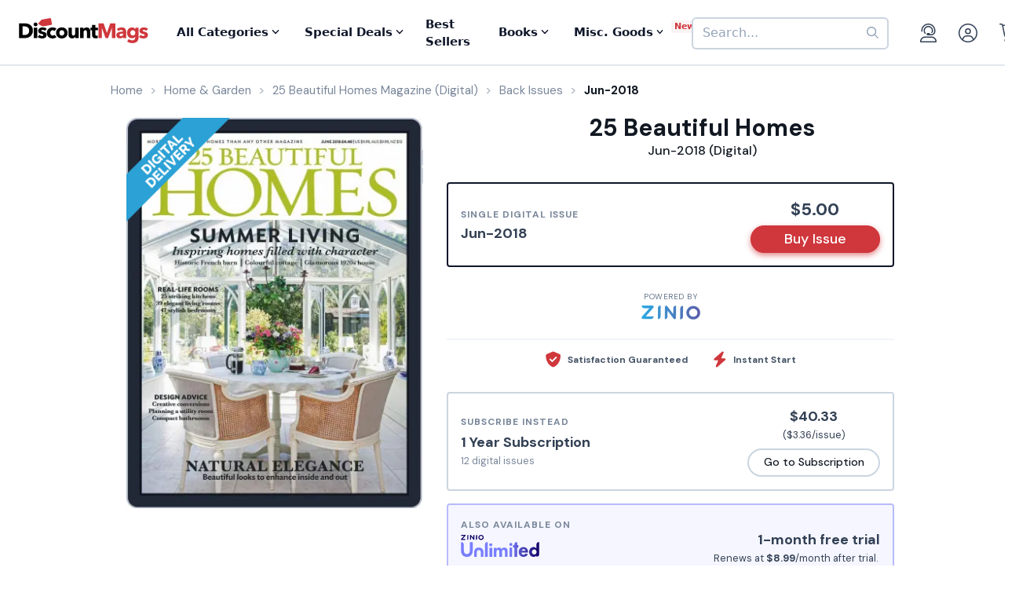

--- FILE ---
content_type: text/html; charset=UTF-8
request_url: https://www.discountmags.com/magazine/25-beautiful-homes-digital/back-issues?xAjax=Y
body_size: 2078
content:
    <div class="recent-issues" js-module="analytics:ecommerceImpression" data-targets=".recent-issues .slideshow .slide" data-list="Recent Issues" data-track-clicks="false">
        <div class="hidden-sm-up d-flex justify-content-between text-lg text-gray-900">
            <span class="font-weight-bold">Recent Digital Issues</span>

            <a href="https://www.discountmags.com/magazine/25-beautiful-homes-digital/back-issues">Browse all<i class="fa fa-long-arrow-right ml-2"></i></a>
        </div>
        <h3 class="hidden-sm-down">
                            Recent 25 Beautiful Homes Digital Issues
                        <span style="font-size: 12px; line-height: 25px; vertical-align: middle;">
                <a href="https://www.discountmags.com/magazine/25-beautiful-homes-digital/back-issues">Browse all back issues 
                    <i class="fa fa-long-arrow-right"></i>
                </a>
            </span>
        </h3>
        <div class="divider"></div>
                        <div class="slideshow" js-module="slideshow">
            <div class="slide" data-object-id="3511579" data-object-name="25 Beautiful Homes (Digital)" data-object-price="5.38">
    <div class="image-holder digital" style="position: relative">
                <a href="https://www.discountmags.com/magazine/25-beautiful-homes-february-1-2026-digital">
            <img src="https://img.discountmags.com/https%3A%2F%2Fimg.discountmags.com%2Fproducts%2Fextras%2F3511579-25-beautiful-homes-cover-2026-february-1-issue.jpg%3Fbg%3DFFF%26fit%3Dscale%26h%3D1019%26mark%3DaHR0cHM6Ly9zMy5hbWF6b25hd3MuY29tL2pzcy1hc3NldHMvaW1hZ2VzL2RpZ2l0YWwtZnJhbWUtdjIzLnBuZw%253D%253D%26markpad%3D-40%26pad%3D40%26w%3D775%26s%3Df204f3fd81e0ab8f33b32ab5848b2d3e?auto=format%2Ccompress&cs=strip&h=413&w=314&s=dfa1a769546e5ca4db18da7db8d6771b" width="314" height="413" data-retina-src="https://img.discountmags.com/https%3A%2F%2Fimg.discountmags.com%2Fproducts%2Fextras%2F3511579-25-beautiful-homes-cover-2026-february-1-issue.jpg%3Fbg%3DFFF%26fit%3Dscale%26h%3D1019%26mark%3DaHR0cHM6Ly9zMy5hbWF6b25hd3MuY29tL2pzcy1hc3NldHMvaW1hZ2VzL2RpZ2l0YWwtZnJhbWUtdjIzLnBuZw%253D%253D%26markpad%3D-40%26pad%3D40%26w%3D775%26s%3Df204f3fd81e0ab8f33b32ab5848b2d3e?auto=format%2Ccompress&cs=strip&h=826&w=628&s=ef6f11f455674339b2d63847d757591e" alt="25 Beautiful Homes (Digital) Subscription February 1st, 2026 Issue" data-pin-no-hover="true" />
        </a>
    </div>
    <strong class="title-link"><a href="https://www.discountmags.com/magazine/25-beautiful-homes-february-1-2026-digital">25 Beautiful Homes (Digital)</a></strong>
            <strong class="price">
                                    <span class="issues">February 2026:</span>
                            <span>$5.38</span>
                                </strong>
</div>
            <div class="slide" data-object-id="3479469" data-object-name="25 Beautiful Homes (Digital)" data-object-price="5.38">
    <div class="image-holder digital" style="position: relative">
                <a href="https://www.discountmags.com/magazine/25-beautiful-homes-january-1-2026-digital">
            <img src="https://img.discountmags.com/https%3A%2F%2Fimg.discountmags.com%2Fproducts%2Fextras%2F3479469-25-beautiful-homes-cover-2026-january-1-issue.jpg%3Fbg%3DFFF%26fit%3Dscale%26h%3D1019%26mark%3DaHR0cHM6Ly9zMy5hbWF6b25hd3MuY29tL2pzcy1hc3NldHMvaW1hZ2VzL2RpZ2l0YWwtZnJhbWUtdjIzLnBuZw%253D%253D%26markpad%3D-40%26pad%3D40%26w%3D775%26s%3D5ea5961cf1f410fa497d626ebb61a4fa?auto=format%2Ccompress&cs=strip&h=413&w=314&s=7ea0aff21f79ed129ac82e642a9c4f15" width="314" height="413" data-retina-src="https://img.discountmags.com/https%3A%2F%2Fimg.discountmags.com%2Fproducts%2Fextras%2F3479469-25-beautiful-homes-cover-2026-january-1-issue.jpg%3Fbg%3DFFF%26fit%3Dscale%26h%3D1019%26mark%3DaHR0cHM6Ly9zMy5hbWF6b25hd3MuY29tL2pzcy1hc3NldHMvaW1hZ2VzL2RpZ2l0YWwtZnJhbWUtdjIzLnBuZw%253D%253D%26markpad%3D-40%26pad%3D40%26w%3D775%26s%3D5ea5961cf1f410fa497d626ebb61a4fa?auto=format%2Ccompress&cs=strip&h=826&w=628&s=36e69433908d5ad3db388340285c32f1" alt="25 Beautiful Homes (Digital) Subscription January 1st, 2026 Issue" data-pin-no-hover="true" />
        </a>
    </div>
    <strong class="title-link"><a href="https://www.discountmags.com/magazine/25-beautiful-homes-january-1-2026-digital">25 Beautiful Homes (Digital)</a></strong>
            <strong class="price">
                                    <span class="issues">January 2026:</span>
                            <span>$5.38</span>
                                </strong>
</div>
            <div class="slide" data-object-id="3426769" data-object-name="25 Beautiful Homes (Digital)" data-object-price="5.3">
    <div class="image-holder digital" style="position: relative">
                <a href="https://www.discountmags.com/magazine/25-beautiful-homes-december-1-2025-digital">
            <img src="https://img.discountmags.com/https%3A%2F%2Fimg.discountmags.com%2Fproducts%2Fextras%2F3426769-25-beautiful-homes-cover-2025-december-1-issue.jpg%3Fbg%3DFFF%26fit%3Dscale%26h%3D1019%26mark%3DaHR0cHM6Ly9zMy5hbWF6b25hd3MuY29tL2pzcy1hc3NldHMvaW1hZ2VzL2RpZ2l0YWwtZnJhbWUtdjIzLnBuZw%253D%253D%26markpad%3D-40%26pad%3D40%26w%3D775%26s%3Da102940d546781497a86616bd2343239?auto=format%2Ccompress&cs=strip&h=413&w=314&s=97ec1e428420efa4b8d48c4f44bcaecc" width="314" height="413" data-retina-src="https://img.discountmags.com/https%3A%2F%2Fimg.discountmags.com%2Fproducts%2Fextras%2F3426769-25-beautiful-homes-cover-2025-december-1-issue.jpg%3Fbg%3DFFF%26fit%3Dscale%26h%3D1019%26mark%3DaHR0cHM6Ly9zMy5hbWF6b25hd3MuY29tL2pzcy1hc3NldHMvaW1hZ2VzL2RpZ2l0YWwtZnJhbWUtdjIzLnBuZw%253D%253D%26markpad%3D-40%26pad%3D40%26w%3D775%26s%3Da102940d546781497a86616bd2343239?auto=format%2Ccompress&cs=strip&h=826&w=628&s=cce17f9e384b51c21786887ad1697bed" alt="25 Beautiful Homes (Digital) Subscription December 1st, 2025 Issue" data-pin-no-hover="true" />
        </a>
    </div>
    <strong class="title-link"><a href="https://www.discountmags.com/magazine/25-beautiful-homes-december-1-2025-digital">25 Beautiful Homes (Digital)</a></strong>
            <strong class="price">
                                    <span class="issues">December 2025:</span>
                            <span>$5.30</span>
                                </strong>
</div>
            <div class="slide" data-object-id="3373836" data-object-name="25 Beautiful Homes (Digital)" data-object-price="5.26">
    <div class="image-holder digital" style="position: relative">
                <a href="https://www.discountmags.com/magazine/25-beautiful-homes-november-1-2025-digital">
            <img src="https://img.discountmags.com/https%3A%2F%2Fimg.discountmags.com%2Fproducts%2Fextras%2F3373836-25-beautiful-homes-cover-2025-november-1-issue.jpg%3Fbg%3DFFF%26fit%3Dscale%26h%3D1019%26mark%3DaHR0cHM6Ly9zMy5hbWF6b25hd3MuY29tL2pzcy1hc3NldHMvaW1hZ2VzL2RpZ2l0YWwtZnJhbWUtdjIzLnBuZw%253D%253D%26markpad%3D-40%26pad%3D40%26w%3D775%26s%3D51b433820cee028d3a3c2306a5b26c22?auto=format%2Ccompress&cs=strip&h=413&w=314&s=7c908768ce168aedcfb4d0c60240d8a4" width="314" height="413" data-retina-src="https://img.discountmags.com/https%3A%2F%2Fimg.discountmags.com%2Fproducts%2Fextras%2F3373836-25-beautiful-homes-cover-2025-november-1-issue.jpg%3Fbg%3DFFF%26fit%3Dscale%26h%3D1019%26mark%3DaHR0cHM6Ly9zMy5hbWF6b25hd3MuY29tL2pzcy1hc3NldHMvaW1hZ2VzL2RpZ2l0YWwtZnJhbWUtdjIzLnBuZw%253D%253D%26markpad%3D-40%26pad%3D40%26w%3D775%26s%3D51b433820cee028d3a3c2306a5b26c22?auto=format%2Ccompress&cs=strip&h=826&w=628&s=29ff41d59ad86b333bd3677ddea4adb2" alt="25 Beautiful Homes (Digital) Subscription November 1st, 2025 Issue" data-pin-no-hover="true" />
        </a>
    </div>
    <strong class="title-link"><a href="https://www.discountmags.com/magazine/25-beautiful-homes-november-1-2025-digital">25 Beautiful Homes (Digital)</a></strong>
            <strong class="price">
                                    <span class="issues">November 2025:</span>
                            <span>$5.26</span>
                                </strong>
</div>
            <div class="slide" data-object-id="3333569" data-object-name="25 Beautiful Homes (Digital)" data-object-price="5.38">
    <div class="image-holder digital" style="position: relative">
                <a href="https://www.discountmags.com/magazine/25-beautiful-homes-october-1-2025-digital">
            <img src="https://img.discountmags.com/https%3A%2F%2Fimg.discountmags.com%2Fproducts%2Fextras%2F3333569-25-beautiful-homes-cover-2025-october-1-issue.jpg%3Fbg%3DFFF%26fit%3Dscale%26h%3D1019%26mark%3DaHR0cHM6Ly9zMy5hbWF6b25hd3MuY29tL2pzcy1hc3NldHMvaW1hZ2VzL2RpZ2l0YWwtZnJhbWUtdjIzLnBuZw%253D%253D%26markpad%3D-40%26pad%3D40%26w%3D775%26s%3D5f78539376340ef1bd4b1cc5353eb36f?auto=format%2Ccompress&cs=strip&h=413&w=314&s=02d5e7c3dcba4172137b0d20ae487b9f" width="314" height="413" data-retina-src="https://img.discountmags.com/https%3A%2F%2Fimg.discountmags.com%2Fproducts%2Fextras%2F3333569-25-beautiful-homes-cover-2025-october-1-issue.jpg%3Fbg%3DFFF%26fit%3Dscale%26h%3D1019%26mark%3DaHR0cHM6Ly9zMy5hbWF6b25hd3MuY29tL2pzcy1hc3NldHMvaW1hZ2VzL2RpZ2l0YWwtZnJhbWUtdjIzLnBuZw%253D%253D%26markpad%3D-40%26pad%3D40%26w%3D775%26s%3D5f78539376340ef1bd4b1cc5353eb36f?auto=format%2Ccompress&cs=strip&h=826&w=628&s=e512c4e225952c53cb00914388298f00" alt="25 Beautiful Homes (Digital) Subscription October 1st, 2025 Issue" data-pin-no-hover="true" />
        </a>
    </div>
    <strong class="title-link"><a href="https://www.discountmags.com/magazine/25-beautiful-homes-october-1-2025-digital">25 Beautiful Homes (Digital)</a></strong>
            <strong class="price">
                                    <span class="issues">October 2025:</span>
                            <span>$5.38</span>
                                </strong>
</div>
            <div class="slide" data-object-id="3287625" data-object-name="25 Beautiful Homes (Digital)" data-object-price="5.4">
    <div class="image-holder digital" style="position: relative">
                <a href="https://www.discountmags.com/magazine/25-beautiful-homes-september-1-2025-digital">
            <img src="https://img.discountmags.com/https%3A%2F%2Fimg.discountmags.com%2Fproducts%2Fextras%2F3287625-25-beautiful-homes-cover-2025-september-1-issue.jpg%3Fbg%3DFFF%26fit%3Dscale%26h%3D1019%26mark%3DaHR0cHM6Ly9zMy5hbWF6b25hd3MuY29tL2pzcy1hc3NldHMvaW1hZ2VzL2RpZ2l0YWwtZnJhbWUtdjIzLnBuZw%253D%253D%26markpad%3D-40%26pad%3D40%26w%3D775%26s%3D67cd0a54fd1c531ba2e534dbd24fa145?auto=format%2Ccompress&cs=strip&h=413&w=314&s=3369b273c19b9181ea7730715945c1ff" width="314" height="413" data-retina-src="https://img.discountmags.com/https%3A%2F%2Fimg.discountmags.com%2Fproducts%2Fextras%2F3287625-25-beautiful-homes-cover-2025-september-1-issue.jpg%3Fbg%3DFFF%26fit%3Dscale%26h%3D1019%26mark%3DaHR0cHM6Ly9zMy5hbWF6b25hd3MuY29tL2pzcy1hc3NldHMvaW1hZ2VzL2RpZ2l0YWwtZnJhbWUtdjIzLnBuZw%253D%253D%26markpad%3D-40%26pad%3D40%26w%3D775%26s%3D67cd0a54fd1c531ba2e534dbd24fa145?auto=format%2Ccompress&cs=strip&h=826&w=628&s=27b69cf1d0fa2c6c7438c0c90c67d5b6" alt="25 Beautiful Homes (Digital) Subscription September 1st, 2025 Issue" data-pin-no-hover="true" />
        </a>
    </div>
    <strong class="title-link"><a href="https://www.discountmags.com/magazine/25-beautiful-homes-september-1-2025-digital">25 Beautiful Homes (Digital)</a></strong>
            <strong class="price">
                                    <span class="issues">September 2025:</span>
                            <span>$5.40</span>
                                </strong>
</div>
            <div class="slide" data-object-id="3220757" data-object-name="25 Beautiful Homes (Digital)" data-object-price="5.28">
    <div class="image-holder digital" style="position: relative">
                <a href="https://www.discountmags.com/magazine/25-beautiful-homes-august-1-2025-digital">
            <img src="https://img.discountmags.com/https%3A%2F%2Fimg.discountmags.com%2Fproducts%2Fextras%2F3220757-25-beautiful-homes-cover-2025-august-1-issue.jpg%3Fbg%3DFFF%26fit%3Dscale%26h%3D1019%26mark%3DaHR0cHM6Ly9zMy5hbWF6b25hd3MuY29tL2pzcy1hc3NldHMvaW1hZ2VzL2RpZ2l0YWwtZnJhbWUtdjIzLnBuZw%253D%253D%26markpad%3D-40%26pad%3D40%26w%3D775%26s%3D390bd652ac5931f6cdb88305696811f6?auto=format%2Ccompress&cs=strip&h=413&w=314&s=49f8ce8764f164eba2b7d540ef19331e" width="314" height="413" data-retina-src="https://img.discountmags.com/https%3A%2F%2Fimg.discountmags.com%2Fproducts%2Fextras%2F3220757-25-beautiful-homes-cover-2025-august-1-issue.jpg%3Fbg%3DFFF%26fit%3Dscale%26h%3D1019%26mark%3DaHR0cHM6Ly9zMy5hbWF6b25hd3MuY29tL2pzcy1hc3NldHMvaW1hZ2VzL2RpZ2l0YWwtZnJhbWUtdjIzLnBuZw%253D%253D%26markpad%3D-40%26pad%3D40%26w%3D775%26s%3D390bd652ac5931f6cdb88305696811f6?auto=format%2Ccompress&cs=strip&h=826&w=628&s=ce86cad9bf40575bc521defd408eafe7" alt="25 Beautiful Homes (Digital) Subscription August 1st, 2025 Issue" data-pin-no-hover="true" />
        </a>
    </div>
    <strong class="title-link"><a href="https://www.discountmags.com/magazine/25-beautiful-homes-august-1-2025-digital">25 Beautiful Homes (Digital)</a></strong>
            <strong class="price">
                                    <span class="issues">August 2025:</span>
                            <span>$5.28</span>
                                </strong>
</div>
            <div class="slide" data-object-id="3196508" data-object-name="25 Beautiful Homes (Digital)" data-object-price="5.49">
    <div class="image-holder digital" style="position: relative">
                <a href="https://www.discountmags.com/magazine/25-beautiful-homes-july-1-2025-digital">
            <img src="https://img.discountmags.com/https%3A%2F%2Fimg.discountmags.com%2Fproducts%2Fextras%2F3196508-25-beautiful-homes-cover-2025-july-1-issue.jpg%3Fbg%3DFFF%26fit%3Dscale%26h%3D1019%26mark%3DaHR0cHM6Ly9zMy5hbWF6b25hd3MuY29tL2pzcy1hc3NldHMvaW1hZ2VzL2RpZ2l0YWwtZnJhbWUtdjIzLnBuZw%253D%253D%26markpad%3D-40%26pad%3D40%26w%3D775%26s%3D413e009dceba32639cc3e250bd7e5bb1?auto=format%2Ccompress&cs=strip&h=413&w=314&s=78843509280f5fc22e95436c4b805821" width="314" height="413" data-retina-src="https://img.discountmags.com/https%3A%2F%2Fimg.discountmags.com%2Fproducts%2Fextras%2F3196508-25-beautiful-homes-cover-2025-july-1-issue.jpg%3Fbg%3DFFF%26fit%3Dscale%26h%3D1019%26mark%3DaHR0cHM6Ly9zMy5hbWF6b25hd3MuY29tL2pzcy1hc3NldHMvaW1hZ2VzL2RpZ2l0YWwtZnJhbWUtdjIzLnBuZw%253D%253D%26markpad%3D-40%26pad%3D40%26w%3D775%26s%3D413e009dceba32639cc3e250bd7e5bb1?auto=format%2Ccompress&cs=strip&h=826&w=628&s=e3ad508103d303d0ce34bccbaec05706" alt="25 Beautiful Homes (Digital) Subscription July 1st, 2025 Issue" data-pin-no-hover="true" />
        </a>
    </div>
    <strong class="title-link"><a href="https://www.discountmags.com/magazine/25-beautiful-homes-july-1-2025-digital">25 Beautiful Homes (Digital)</a></strong>
            <strong class="price">
                                    <span class="issues">July 2025:</span>
                            <span>$5.49</span>
                                </strong>
</div>
            <div class="slide" data-object-id="3127986" data-object-name="25 Beautiful Homes (Digital)" data-object-price="5.38">
    <div class="image-holder digital" style="position: relative">
                <a href="https://www.discountmags.com/magazine/25-beautiful-homes-june-1-2025-digital">
            <img src="https://img.discountmags.com/https%3A%2F%2Fimg.discountmags.com%2Fproducts%2Fextras%2F3127986-25-beautiful-homes-cover-2025-june-1-issue.jpg%3Fbg%3DFFF%26fit%3Dscale%26h%3D1019%26mark%3DaHR0cHM6Ly9zMy5hbWF6b25hd3MuY29tL2pzcy1hc3NldHMvaW1hZ2VzL2RpZ2l0YWwtZnJhbWUtdjIzLnBuZw%253D%253D%26markpad%3D-40%26pad%3D40%26w%3D775%26s%3D3dca556865039690b9232f2ff46bac72?auto=format%2Ccompress&cs=strip&h=413&w=314&s=74cad45d9b51f31231bb3c564996c7ae" width="314" height="413" data-retina-src="https://img.discountmags.com/https%3A%2F%2Fimg.discountmags.com%2Fproducts%2Fextras%2F3127986-25-beautiful-homes-cover-2025-june-1-issue.jpg%3Fbg%3DFFF%26fit%3Dscale%26h%3D1019%26mark%3DaHR0cHM6Ly9zMy5hbWF6b25hd3MuY29tL2pzcy1hc3NldHMvaW1hZ2VzL2RpZ2l0YWwtZnJhbWUtdjIzLnBuZw%253D%253D%26markpad%3D-40%26pad%3D40%26w%3D775%26s%3D3dca556865039690b9232f2ff46bac72?auto=format%2Ccompress&cs=strip&h=826&w=628&s=89d7ef8e2accf03924327dcf115c7513" alt="25 Beautiful Homes (Digital) Subscription June 1st, 2025 Issue" data-pin-no-hover="true" />
        </a>
    </div>
    <strong class="title-link"><a href="https://www.discountmags.com/magazine/25-beautiful-homes-june-1-2025-digital">25 Beautiful Homes (Digital)</a></strong>
            <strong class="price">
                                    <span class="issues">June 2025:</span>
                            <span>$5.38</span>
                                </strong>
</div>
            <div class="slide" data-object-id="3084884" data-object-name="25 Beautiful Homes (Digital)" data-object-price="5.33">
    <div class="image-holder digital" style="position: relative">
                <a href="https://www.discountmags.com/magazine/25-beautiful-homes-may-1-2025-digital">
            <img src="https://img.discountmags.com/https%3A%2F%2Fimg.discountmags.com%2Fproducts%2Fextras%2F3084884-25-beautiful-homes-cover-2025-may-1-issue.jpg%3Fbg%3DFFF%26fit%3Dscale%26h%3D1019%26mark%3DaHR0cHM6Ly9zMy5hbWF6b25hd3MuY29tL2pzcy1hc3NldHMvaW1hZ2VzL2RpZ2l0YWwtZnJhbWUtdjIzLnBuZw%253D%253D%26markpad%3D-40%26pad%3D40%26w%3D775%26s%3D67857678f56622d9bc205ebe69b24af0?auto=format%2Ccompress&cs=strip&h=413&w=314&s=6416e8068be8ef35270323e7edf14a8e" width="314" height="413" data-retina-src="https://img.discountmags.com/https%3A%2F%2Fimg.discountmags.com%2Fproducts%2Fextras%2F3084884-25-beautiful-homes-cover-2025-may-1-issue.jpg%3Fbg%3DFFF%26fit%3Dscale%26h%3D1019%26mark%3DaHR0cHM6Ly9zMy5hbWF6b25hd3MuY29tL2pzcy1hc3NldHMvaW1hZ2VzL2RpZ2l0YWwtZnJhbWUtdjIzLnBuZw%253D%253D%26markpad%3D-40%26pad%3D40%26w%3D775%26s%3D67857678f56622d9bc205ebe69b24af0?auto=format%2Ccompress&cs=strip&h=826&w=628&s=51396e9b1f9aa6f2a4d33deea3346372" alt="25 Beautiful Homes (Digital) Subscription May 1st, 2025 Issue" data-pin-no-hover="true" />
        </a>
    </div>
    <strong class="title-link"><a href="https://www.discountmags.com/magazine/25-beautiful-homes-may-1-2025-digital">25 Beautiful Homes (Digital)</a></strong>
            <strong class="price">
                                    <span class="issues">May 2025:</span>
                            <span>$5.33</span>
                                </strong>
</div>
    </div>
    </div>


--- FILE ---
content_type: text/html; charset=utf-8
request_url: https://www.google.com/recaptcha/api2/aframe
body_size: -83
content:
<!DOCTYPE HTML><html><head><meta http-equiv="content-type" content="text/html; charset=UTF-8"></head><body><script nonce="IJvjlZj7fKJqsAnTJxj5Bw">/** Anti-fraud and anti-abuse applications only. See google.com/recaptcha */ try{var clients={'sodar':'https://pagead2.googlesyndication.com/pagead/sodar?'};window.addEventListener("message",function(a){try{if(a.source===window.parent){var b=JSON.parse(a.data);var c=clients[b['id']];if(c){var d=document.createElement('img');d.src=c+b['params']+'&rc='+(localStorage.getItem("rc::a")?sessionStorage.getItem("rc::b"):"");window.document.body.appendChild(d);sessionStorage.setItem("rc::e",parseInt(sessionStorage.getItem("rc::e")||0)+1);localStorage.setItem("rc::h",'1769103353291');}}}catch(b){}});window.parent.postMessage("_grecaptcha_ready", "*");}catch(b){}</script></body></html>